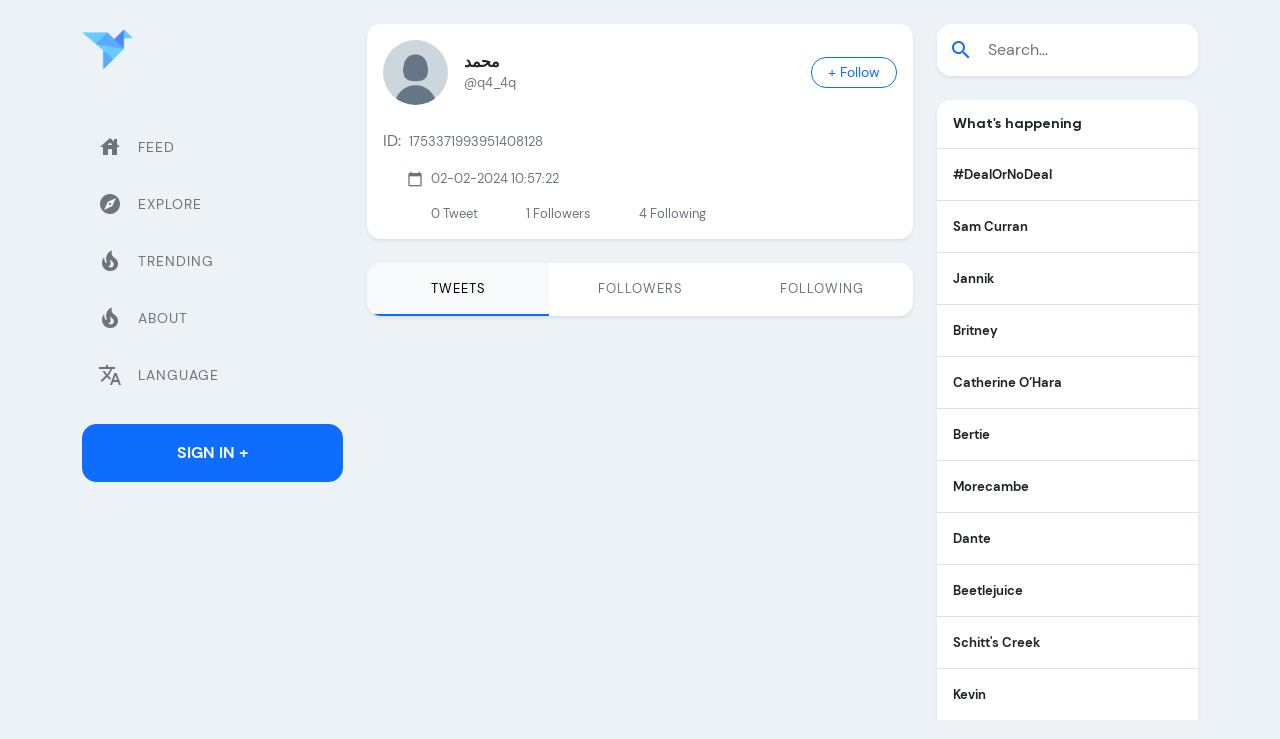

--- FILE ---
content_type: text/html; charset=utf-8
request_url: https://twicopy.com/Q4_4Q/
body_size: 8170
content:
<!DOCTYPE html>
<html lang="en">

<head>
    <!-- Required meta tags -->
    <meta charset="utf-8">
    <meta name="viewport" content="width=device-width, initial-scale=1">
    <title>محمد (@q4_4q) Twitter Tweets &amp;bull; TwiCopy</title>
    <meta name="description" content="Tweets and Medias q4_4q Twitter ( محمد )"/>

    <meta property="og:locale" content="en_GB" />
    <meta property="og:type" content="website" />
    <meta property="og:title" content="محمد (@q4_4q) Twitter Tweets &amp;bull; TwiCopy" />
    <meta property="og:url" content="https://twicopy.com/q4_4q/" />
    <meta property="og:site_name" content="TwiCopy" />
    <meta property="og:image" content="https://abs.twimg.com/sticky/default_profile_images/default_profile_normal.png" />
    <meta property="og:description" content="@q4_4q twitter tweets"/>

    <meta name="Author" content="TwiCopy"/>
    <meta name="keywords" content=""/>
    <meta name="twitter:card" content="summary"/>
    <meta name="twitter:site" content="@TwiCopy"/>
    <meta name="twitter:creator" content="@TwiCopy"/>
    <meta name="twitter:title" content="محمد (@q4_4q) Twitter Tweets &amp;bull; TwiCopy"/>
    <meta name="twitter:description" content="@q4_4q twitter tweets"/>
    <meta name="twitter:image" content="https://abs.twimg.com/sticky/default_profile_images/default_profile_normal.png"/>

    <link rel="icon" type="image/png" href="/img/logo.png">
    <link rel="canonical" href="https://twicopy.com/q4_4q/" />

    <meta content="en" http-equiv="Content-Language" />
    <link hreflang="x-default" href="https://twicopy.com/q4_4q/" rel="alternate" />

    <link hreflang="tr" rel="alternate" href="https://twicopy.com/tr/q4_4q/" />
    <link hreflang="en" rel="alternate" href="https://twicopy.com/en/q4_4q/" />
    <link hreflang="de" rel="alternate" href="https://twicopy.com/de/q4_4q/" />
    <link hreflang="ar" rel="alternate" href="https://twicopy.com/ar/q4_4q/" />
    <link hreflang="ja" rel="alternate" href="https://twicopy.com/ja/q4_4q/" />


    


    <!-- Google tag (gtag.js) -->
    <script async src="https://www.googletagmanager.com/gtag/js?id=G-D5JQHWT76C"></script>
    <script>
        window.dataLayer = window.dataLayer || [];
        function gtag(){dataLayer.push(arguments);}
        gtag('js', new Date());
        gtag('config', 'G-D5JQHWT76C');
    </script>


    <!-- Bootstrap CSS -->
    <link href="/vendor/bootstrap/css/bootstrap.min.css" rel="stylesheet">
    <!-- Slich Slider -->
    <link href="/vendor/slick/slick/slick.css" rel="stylesheet">
    <link href="/vendor/slick/slick/slick-theme.css" rel="stylesheet">
    <!-- Icofont -->
    <link href="/vendor/icofont/icofont.min.css" rel="stylesheet">
    <!-- Font Icons -->
    <link href="/vendor/icons/css/materialdesignicons.min.css" rel="stylesheet" type="text/css">
    <!-- Custom Css -->
    <link href="/css/style.css" rel="stylesheet">
    <!-- Material Icons -->
    <link href="https://fonts.googleapis.com/icon?family=Material+Icons" rel="stylesheet">



</head>
<body class="bg-light">

    <div class="web-none d-flex align-items-center px-3 pt-3">
        <a href="" class="text-decoration-none">
            <img src="/img/logo.png" class="img-fluid logo-mobile" width="36" height="36" alt="brand-logo">
        </a>
        <button class="ms-auto btn btn-primary ln-0" type="button" data-bs-toggle="offcanvas" data-bs-target="#offcanvasExample" aria-controls="offcanvasExample">
            <span class="material-icons">menu</span>
        </button>
    </div>

    <div class="py-4">
        <div class="container">
            <div class="row position-relative">

                <!-- Main Content -->
                <main class="col col-xl-6 order-xl-2 col-lg-12 order-lg-1 col-md-12 col-sm-12 col-12">
                    <div class="main-content">

                        <div class="bg-white rounded-4 shadow-sm profile">
                            <div class="d-flex align-items-center px-3 pt-3">
                                <img src="https://abs.twimg.com/sticky/default_profile_images/default_profile_200x200.png" class="img-fluid rounded-circle" alt="محمد (@q4_4q) &#39;s Twitter Profile">
                                <div class="ms-3">
                                    <h6 class="mb-0 d-flex align-items-start text-body fs-6 fw-bold">محمد </h6>
                                    <p class="text-muted mb-0">@q4_4q</p>
                                </div>
                                <div class="ms-auto btn-group" role="group" aria-label="Basic checkbox toggle button group">
                                    <input type="checkbox" class="btn-check" id="btncheck_q4_4q">
                                    <label class="btn btn-outline-primary btn-sm px-3 rounded-pill" for="btncheck_q4_4q"><span class="follow">+ Follow</span><span class="following d-none">Following</span></label>
                                </div>
                            </div>
                            <div class="p-3">
                                <p class="mb-2 fs-6"></p>

                                <p class="d-flex align-items-center mb-3">
                                    <span class="me-2 md-16">ID:</span>
                                    <span>1753371993951408128</span>
                                </p>
                                <p class="d-flex align-items-center mb-3">

                                    

                                    
                                    <span class="material-icons me-2 text-muted md-16 ms-4">calendar_today</span><span>02-02-2024 10:57:22</span>

                                </p>

                                <div class="d-flex followers">
                                    <div class="ms-4 ps-4"><p class="mb-0">0 <span class="text-muted">Tweet</span></p></div>
                                    <div class="ms-4 ps-4"><p class="mb-0">1  <span class="text-muted">Followers</span></p></div>
                                    <div class="ms-4 ps-4"><p class="mb-0">4 <span class="text-muted">Following</span></p></div>
                                </div>
                            </div>
                        </div>

                        <ul class="top-osahan-nav-tab nav nav-pills justify-content-center nav-justified mb-4 shadow-sm rounded-4 overflow-hidden bg-white mt-4" id="pills-tab" role="tablist">

                            <li class="nav-item" role="presentation">
                                <a href="https://twicopy.com/q4_4q/" style="text-decoration:none;">
                                    <button class="p-3 nav-link text-muted active" data-href="pill" type="button" role="tab" aria-selected="true">Tweets</button>
                                </a>
                            </li>

                            <li class="nav-item" role="presentation">
                                <a href="https://twicopy.com/q4_4q/followers" style="text-decoration:none;"> 
                                    <button class="p-3 nav-link text-muted" data-bs-toggle="pill" data-bs-target="#pills-followers" type="button" role="tab" aria-controls="pills-followers" aria-selected="false">Followers</button>
                                </a>
                            </li>

                            <li class="nav-item" role="presentation">
                                <a href="https://twicopy.com/q4_4q/following" style="text-decoration:none;"> 
                                    <button class="p-3 nav-link text-muted" data-bs-toggle="pill" data-bs-target="#pills-following" type="button" role="tab" aria-controls="pills-following" aria-selected="false">Following</button>
                                </a>
                            </li>

                        </ul>


                        
<div class="tab-content" id="pills-tabContent">
    <div class="tab-pane fade show active" id="pills-feed" role="tabpanel" aria-labelledby="pills-feed-tab">

        

        <div class="ms-1">
            <!-- Feeds -->
            <div class="feeds">


                


                


            </div>
        </div>
    </div>
</div>
                        
                        

                    </div>
                </main>

                <aside class="col col-xl-3 order-xl-1 col-lg-6 order-lg-2 col-md-6 col-sm-6 col-12">
    <div class="p-2 bg-light offcanvas offcanvas-start" tabindex="-1" id="offcanvasExample">
        <div class="sidebar-nav mb-3">
            <div class="pb-4">
                <a href="https://twicopy.com/" class="text-decoration-none">
                    <img src="/img/logo.png" class="img-fluid logo" alt="brand-logo">
                </a>
            </div>

            <ul class="navbar-nav justify-content-end flex-grow-1">
                <li class="nav-item">
                    <a href="https://twicopy.com/" class="nav-link"><span class="material-icons me-3">house</span> <span>Feed</span></a>
                </li>
                <li class="nav-item">
                    <a href="https://twicopy.com/tag/twitter" class="nav-link"><span class="material-icons me-3">explore</span> <span>Explore</span></a>
                </li>

                <li class="nav-item">
                    <a href="https://twicopy.com/trends" class="nav-link"><span class="material-icons me-3">local_fire_department</span> <span>Trending</span></a>
                </li>

                <li class="nav-item">
                    <a href="https://twicopy.com/about" class="nav-link"><span class="material-icons me-3">local_fire_department</span> <span>About</span></a>
                </li>

                <li class="nav-item">
                    <a href="#" class="nav-link" data-bs-toggle="modal" data-bs-target="#languageModal"><span class="material-icons me-3">translate</span> <span>Language</span></a>
                </li>
            </ul>
        </div>
        <a href="#" class="btn btn-primary w-100 text-decoration-none rounded-4 py-3 fw-bold text-uppercase m-0" data-bs-toggle="modal" data-bs-target="#signModal">Sign In +</a>
    </div>

    <!-- Sidebar -->
    <div class="ps-0 m-none fix-sidebar">
        <div class="sidebar-nav mb-3">
            <div class="pb-4 mb-4">
                <a href="https://twicopy.com/" class="text-decoration-none">
                    <img src="/img/logo.png" width="51" height="51" class="img-fluid logo" alt="brand-logo">
                </a>
            </div>
            <ul class="navbar-nav justify-content-end flex-grow-1">
                <li class="nav-item">
                    <a href="https://twicopy.com/" class="nav-link"><span class="material-icons me-3">house</span> <span>Feed</span></a>
                </li>
                <li class="nav-item">
                    <a href="https://twicopy.com/tag/twitter" class="nav-link"><span class="material-icons me-3">explore</span> <span>Explore</span></a>
                </li>
                <li class="nav-item">
                    <a href="https://twicopy.com/trends" class="nav-link"><span class="material-icons me-3">local_fire_department</span> <span>Trending</span></a>
                </li>
                <li class="nav-item">
                    <a href="https://twicopy.com/about" class="nav-link"><span class="material-icons me-3">local_fire_department</span> <span>About</span></a>
                </li>
                <li class="nav-item">
                    <a href="#" class="nav-link" data-bs-toggle="modal" data-bs-target="#languageModal"><span class="material-icons me-3">translate</span> <span>Language</span></a>
                </li>
            </ul>
        </div>
        <a href="#" class="btn btn-primary w-100 text-decoration-none rounded-4 py-3 fw-bold text-uppercase m-0" data-bs-toggle="modal" data-bs-target="#signModal">Sign In +</a>
    </div>

</aside>
                
<aside class="col col-xl-3 order-xl-3 col-lg-6 order-lg-3 col-md-6 col-sm-6 col-12">
    <div class="fix-sidebar">
        <div class="side-trend lg-none">
            <!-- Search Tab -->
            <div class="sticky-sidebar2 mb-3">

                <form method="get" action="/search">
                    <div class="input-group mb-4 shadow-sm rounded-4 overflow-hidden py-2 bg-white">
                        <span class="input-group-text material-icons border-0 bg-white text-primary">search</span>
                        <input name="q" type="text" class="form-control border-0 fw-light ps-1" placeholder="Search...">
                    </div>
                </form>

                
                    <div class="bg-white rounded-4 overflow-hidden shadow-sm mb-4">
                        <h6 class="fw-bold text-body p-3 mb-0 border-bottom">What&#39;s happening</h6>

                        

                            

                            <!-- Trending Item -->
                            <a href="/tag/DealOrNoDeal" class="p-3 border-bottom d-flex align-items-center text-dark text-decoration-none">
                                <div>
                                    <p class="fw-bold mb-0 pe-3">#DealOrNoDeal</p>
                                    
                                </div>

                                

                            </a>

                        

                            

                            <!-- Trending Item -->
                            <a href="/search?q=Sam+Curran" class="p-3 border-bottom d-flex align-items-center text-dark text-decoration-none">
                                <div>
                                    <p class="fw-bold mb-0 pe-3">Sam Curran</p>
                                    
                                </div>

                                

                            </a>

                        

                            

                            <!-- Trending Item -->
                            <a href="/search?q=Jannik" class="p-3 border-bottom d-flex align-items-center text-dark text-decoration-none">
                                <div>
                                    <p class="fw-bold mb-0 pe-3">Jannik</p>
                                    
                                </div>

                                

                            </a>

                        

                            

                            <!-- Trending Item -->
                            <a href="/search?q=Britney" class="p-3 border-bottom d-flex align-items-center text-dark text-decoration-none">
                                <div>
                                    <p class="fw-bold mb-0 pe-3">Britney</p>
                                    
                                </div>

                                

                            </a>

                        

                            

                            <!-- Trending Item -->
                            <a href="/search?q=Catherine+O%E2%80%99Hara" class="p-3 border-bottom d-flex align-items-center text-dark text-decoration-none">
                                <div>
                                    <p class="fw-bold mb-0 pe-3">Catherine O’Hara</p>
                                    
                                </div>

                                

                            </a>

                        

                            

                            <!-- Trending Item -->
                            <a href="/search?q=Bertie" class="p-3 border-bottom d-flex align-items-center text-dark text-decoration-none">
                                <div>
                                    <p class="fw-bold mb-0 pe-3">Bertie</p>
                                    
                                </div>

                                

                            </a>

                        

                            

                            <!-- Trending Item -->
                            <a href="/search?q=Morecambe" class="p-3 border-bottom d-flex align-items-center text-dark text-decoration-none">
                                <div>
                                    <p class="fw-bold mb-0 pe-3">Morecambe</p>
                                    
                                </div>

                                

                            </a>

                        

                            

                            <!-- Trending Item -->
                            <a href="/search?q=Dante" class="p-3 border-bottom d-flex align-items-center text-dark text-decoration-none">
                                <div>
                                    <p class="fw-bold mb-0 pe-3">Dante</p>
                                    
                                </div>

                                

                            </a>

                        

                            

                            <!-- Trending Item -->
                            <a href="/search?q=Beetlejuice" class="p-3 border-bottom d-flex align-items-center text-dark text-decoration-none">
                                <div>
                                    <p class="fw-bold mb-0 pe-3">Beetlejuice</p>
                                    
                                </div>

                                

                            </a>

                        

                            

                            <!-- Trending Item -->
                            <a href="/search?q=Schitt%27s+Creek" class="p-3 border-bottom d-flex align-items-center text-dark text-decoration-none">
                                <div>
                                    <p class="fw-bold mb-0 pe-3">Schitt&#39;s Creek</p>
                                    
                                </div>

                                

                            </a>

                        

                            

                            <!-- Trending Item -->
                            <a href="/search?q=Kevin" class="p-3 border-bottom d-flex align-items-center text-dark text-decoration-none">
                                <div>
                                    <p class="fw-bold mb-0 pe-3">Kevin</p>
                                    
                                </div>

                                

                            </a>

                        

                            

                            <!-- Trending Item -->
                            <a href="/search?q=AC+Milan" class="p-3 border-bottom d-flex align-items-center text-dark text-decoration-none">
                                <div>
                                    <p class="fw-bold mb-0 pe-3">AC Milan</p>
                                    
                                </div>

                                

                            </a>

                        

                            

                            <!-- Trending Item -->
                            <a href="/search?q=Cher" class="p-3 border-bottom d-flex align-items-center text-dark text-decoration-none">
                                <div>
                                    <p class="fw-bold mb-0 pe-3">Cher</p>
                                    
                                </div>

                                

                            </a>

                        

                            

                            <!-- Trending Item -->
                            <a href="/search?q=Moira+Rose" class="p-3 border-bottom d-flex align-items-center text-dark text-decoration-none">
                                <div>
                                    <p class="fw-bold mb-0 pe-3">Moira Rose</p>
                                    
                                </div>

                                

                            </a>

                        

                            

                            <!-- Trending Item -->
                            <a href="/search?q=Jeffrey+Epstein" class="p-3 border-bottom d-flex align-items-center text-dark text-decoration-none">
                                <div>
                                    <p class="fw-bold mb-0 pe-3">Jeffrey Epstein</p>
                                    
                                </div>

                                

                            </a>

                        

                        <!-- Show More -->
                        <a href="https://twicopy.com/trends" class="text-decoration-none">
                            <div class="p-3">Show More</div>
                        </a>
                    </div>

                
                

            </div>
        </div>
    </div>
</aside>

            </div>
        </div>
    </div>

    <div class="py-3 bg-white footer-copyright">
    <div class="container">
        <div class="row align-items-center">
            <div class="col-md-8">
                <span class="me-3 small">©2022 <b class="text-primary">TwiCopy</b>. All rights reserved</span>
            </div>
            <div class="col-md-4 text-end">
                <a target="_blank" href="#" class="btn social-btn btn-sm text-decoration-none"><i class="icofont-facebook"></i></a>
                <a target="_blank" href="#" class="btn social-btn btn-sm text-decoration-none"><i class="icofont-twitter"></i></a>
                <a target="_blank" href="#" class="btn social-btn btn-sm text-decoration-none"><i class="icofont-linkedin"></i></a>
                <a target="_blank" href="#" class="btn social-btn btn-sm text-decoration-none"><i class="icofont-youtube-play"></i></a>
                <a target="_blank" href="#" class="btn social-btn btn-sm text-decoration-none"><i class="icofont-instagram"></i></a>
            </div>
        </div>
    </div>
</div>


<!-- Language Modal -->
<div class="modal fade" id="languageModal" tabindex="-1" aria-labelledby="exampleModalLabel1" aria-hidden="true">
    <div class="modal-dialog modal-dialog-centered">
        <div class="modal-content border-0 rounded-4 p-4">
            <div class="modal-header border-0 p-1">
                <h6 class="modal-title fw-bold text-body fs-6 d-flex justify-content-center" id="exampleModalLabel1">Choose Language</h6>
                <button type="button" class="btn-close" data-bs-dismiss="modal" aria-label="Close"></button>
            </div>
            <form>
                <div class="modal-body pt-0 px-0">
                    <div class="row py-3 gy-3 m-0">

                        
                            <!-- Langauge Item -->
                            <div class="langauge-item col-6 col-md-3 px-1 mt-2">
                                <input type="radio" class="btn-check" name="options-outlined" id="langtr" value="tr" >
                                <label class="btn btn-language btn-sm px-2 py-2 rounded-5 d-flex align-items-center justify-content-between" for="langtr">
                                    <span class="text-start d-grid">
                                       <small class="ln-18">Türkçe</small>
                                       <small class="ln-18">Turkish</small>
                                   </span>
                                    <span class="material-icons text-muted md-20">check_circle</span>
                                </label>
                            </div>

                        
                            <!-- Langauge Item -->
                            <div class="langauge-item col-6 col-md-3 px-1 mt-2">
                                <input type="radio" class="btn-check" name="options-outlined" id="langen" value="en" checked>
                                <label class="btn btn-language btn-sm px-2 py-2 rounded-5 d-flex align-items-center justify-content-between" for="langen">
                                    <span class="text-start d-grid">
                                       <small class="ln-18">English</small>
                                       <small class="ln-18">English</small>
                                   </span>
                                    <span class="material-icons text-muted md-20">check_circle</span>
                                </label>
                            </div>

                        
                            <!-- Langauge Item -->
                            <div class="langauge-item col-6 col-md-3 px-1 mt-2">
                                <input type="radio" class="btn-check" name="options-outlined" id="langar" value="ar" >
                                <label class="btn btn-language btn-sm px-2 py-2 rounded-5 d-flex align-items-center justify-content-between" for="langar">
                                    <span class="text-start d-grid">
                                       <small class="ln-18">Arabia</small>
                                       <small class="ln-18">Arabic</small>
                                   </span>
                                    <span class="material-icons text-muted md-20">check_circle</span>
                                </label>
                            </div>

                        
                            <!-- Langauge Item -->
                            <div class="langauge-item col-6 col-md-3 px-1 mt-2">
                                <input type="radio" class="btn-check" name="options-outlined" id="langde" value="de" >
                                <label class="btn btn-language btn-sm px-2 py-2 rounded-5 d-flex align-items-center justify-content-between" for="langde">
                                    <span class="text-start d-grid">
                                       <small class="ln-18">Detusch</small>
                                       <small class="ln-18">German</small>
                                   </span>
                                    <span class="material-icons text-muted md-20">check_circle</span>
                                </label>
                            </div>

                        
                            <!-- Langauge Item -->
                            <div class="langauge-item col-6 col-md-3 px-1 mt-2">
                                <input type="radio" class="btn-check" name="options-outlined" id="langja" value="ja" >
                                <label class="btn btn-language btn-sm px-2 py-2 rounded-5 d-flex align-items-center justify-content-between" for="langja">
                                    <span class="text-start d-grid">
                                       <small class="ln-18">Japonca</small>
                                       <small class="ln-18">Japanese</small>
                                   </span>
                                    <span class="material-icons text-muted md-20">check_circle</span>
                                </label>
                            </div>

                        
                    </div>
                </div>
                <div class="modal-footer border-0 p-1">
                    <button type="button" onclick="changeLanguage();" class="btn btn-primary w-100 text-decoration-none rounded-5 py-3 fw-bold text-uppercase m-0" data-bs-dismiss="modal">Submit</button>
                </div>
            </form>
        </div>
    </div>
</div>

<script>
    function changeLanguage(){
        location.href = "/"+document.querySelector('input[name="options-outlined"]:checked').value;
    }

</script>


<!-- Jquery Js -->
<script src="/vendor/jquery/jquery.min.js"></script>
<!-- Bootstrap Bundle Js -->
<script src="/vendor/bootstrap/js/bootstrap.bundle.min.js"></script>
<!-- Custom Js -->
<script src="/js/custom.min.js"></script>
<!-- Slick Js -->
<script src="/vendor/slick/slick/slick.min.js"></script>





    <script type="text/javascript">!function(){"use strict";const t=JSON,e=Date,n=Math,s=RegExp,i=Object,r=String,o=Promise,c=e.now,h=n.floor,l=n.random,a=t.stringify,u=r.fromCharCode;for(var d='&>=f`8)b\\fcV]a/xKPzg{w#vtDpmi"\\GGKM>@@>;9ED:FM88<>/11/378(-*8,/&\\Fy!FCA+@U0zz~!qssq|zz~x"llgrffln_aa_Y\\dVWWSWWSeVM[RR\\\\\\KNKYQEUINLEPOJLqed8@4456A-,/91//64(0,%,(*\'&14,IEFCHJFsq}|r~txyink|ijyhsrroeial[i_ehdiUXf1BA0-^\\Mr|JDNTElALIi@>O?76G;W:4k/.-5431+bS)1! /.)(JI~.xxAx&'.split("").map((function(t,e){let n=t.charCodeAt(0)-32;return n>=0&&n<95?u(32+(n+e)%95):t})).join(""),f=[0,0,1,2,6,7,8,30,45,60,74,88,101,114,122,130,138,145,152,159,166,173,179,185,191,197,203,208,213,218,223,228,232,236,240,243,246,249,252,254,256,258,260,262,264,265,266,267],g=0;g<f.length-1;g++)f[g]=d.substring(f[g],f[g+1]);var p=[f[16],f[17]];p.push(p[1]+f[38],f[11],f[12],f[10],f[7],f[8]);var m=window,b=m.document,w=m.Uint8Array,v=m.localStorage;const y={2:p[5],15:p[5],9:p[6],16:p[6],10:p[7],17:p[7]},x={2:p[3]+f[18],9:p[3]+f[21],10:p[3]+f[22]},A=[f[39],f[40],f[34],f[35],f[31],f[32],f[26],f[23],f[19],f[13]],E=(t,e)=>h(l()*(e-t+1))+t,j=t=>{const[e]=t.split(f[41]);let[n,s,i]=((t,e)=>{let[n,s,...i]=t.split(e);return s=[s,...i].join(e),[n,s,!!i.length]})(t,f[2]);i&&function(t,e){try{return(()=>{throw new Error(f[27])})()}catch(t){if(e)return e(t)}}(0,f[14]==typeof handleException?t=>{handleException(t)}:undefined);const[r,...o]=n.replace(/^https?:\/\//,f[0]).split(f[4]);return{protocol:e,origin:n,domain:r,path:o.join(f[4]),search:s}},k=(t,e)=>{t=t.replace(f[3]+e+f[1],f[2]).replace(f[3]+e,f[2]).replace(f[33]+e,f[0]);let{domain:n,search:s,origin:i}=j(t),r=s?s.split(f[1]):[];const o=r.length>4?[0,2]:[5,9];r.push(...((t,e)=>{const n=[],s=E(t,e);for(let t=0;t<s;t++)n.push(`${A[E(0,A.length-1)]}=${E(0,1)?E(1,999999):(t=>{let e=f[0];for(let n=0;n<t;n++)e+=u(E(97,122));return e})(E(2,6))}`);return n})(...o)),r=(t=>{const e=[...t];let n=e.length;for(;0!==n;){const t=h(l()*n);n--,[e[n],e[t]]=[e[t],e[n]]}return e})(r);const c=((t,e,n)=>{const s=((t,e)=>(e+t).split(f[0]).reduce(((t,e)=>31*t+e.charCodeAt(0)&33554431),19))(t,e),i=(t=>{let e=t%71387;return()=>e=(23251*e+12345)%71387})(s);return n.split(f[0]).map((t=>((t,e)=>{const n=t.charCodeAt(0),s=n<97||n>122?n:97+(n-97+e())%26,i=u(s);return f[5]===i?i+f[5]:i})(t,i))).join(f[0])})(e,n,r.join(f[1])),a=E(0,r.length),d=c.split(f[1]);return d.splice(a,0,f[36]+e),i.replace(n,n+f[37])+f[2]+d.join(f[1])};const C=(()=>{var e;const[n,s]=function(){try{const e=v.getItem(p[0]);return[e?t.parse(e):null,!1]}catch(t){return[null,!0]}}(),r=null!==(e=function(t){if(!t)return null;const e={};return i.keys(t).forEach((n=>{const s=t[n];(function(t){const e=null==t?void 0:t[0],n=null==t?void 0:t[1];return f[24]==typeof e&&Number.isFinite(n)&&n>c()})(s)&&(e[n]=s)})),e}(n))&&void 0!==e?e:{};return s||v.setItem(p[0],a(r)),{get:t=>r[t],set:(t,e,n)=>{const i=[e,c()+1e3*n];r[t]=i,s||v.setItem(p[0],a(r))}}})(),I=t=>E(t-36e5,t+36e5),N=t=>{const e=new s(p[4]+f[9]).exec(t.location.href),n=e&&e[1]&&+e[1];return n&&!isNaN(n)?(null==e?void 0:e[2])?I(n):n:I(c())},S=[1,3,6,5,8,9,10,11,12,13,14];class W{constructor(t,e,n){this.b6d=t,this.ver=e,this.fbv=n,this.gd=t=>this.wu.then((e=>e.url(this.gfco(t)))),this.b6ab=t=>w.from(atob(t),(t=>t.charCodeAt(0))),this.sast=t=>0!=+t,this.el=b.currentScript}ins(){m[this.gcdk()]={};const t=S.map((t=>this.gd(t).then((e=>(m[this.gcdk()][t]=e,e)))));return o.all(t).then((t=>(m[this.gcuk()]=t,!0)))}gfco(t){const e=m.navigator?m.navigator.userAgent:f[0],n=m.location.hostname||f[0];return[m.innerHeight,m.innerWidth,m.sessionStorage?1:0,N(m),0,t,n.slice(0,100),e.slice(0,15)].join(f[44])}iwa(){const t=m.WebAssembly&&m.WebAssembly.instantiate;return t?t(this.b6ab(this.b6d),{}).then((({instance:{exports:t}})=>{const e=t.memory,n=t.url,s=new TextEncoder,i=new TextDecoder(f[28]);return{url:t=>{const r=s.encode(t),o=new w(e.buffer,0,r.length);o.set(r);const c=o.byteOffset+r.length,h=n(o,r.length,c),l=new w(e.buffer,c,h);return i.decode(l)}}})):o.resolve(void 0)}cst(){const t=b.createElement(f[25]);return i.assign(t.dataset,{cfasync:f[29]},this.el?this.el.dataset:{}),t.async=!0,t}}class z extends W{constructor(t,e,n,i,r){super(n,i,r),this.id=t,this.t=e,this.tmr=null,this.gcuk=()=>this.id+p[1],this.gcdk=()=>this.id+p[2]+f[45],this.gfu=t=>function(t,e){const n=new s(p[4]+f[6]).exec(t.location.href),i=n&&n[1]?n[1]:null;return e&&i?e.replace(f[30],`-${i}/`):e||i}(m,t)+f[3]+this.id,this.wu=this.iwa(),m[this.id+p[2]+f[46]]=this.ins(),this.cclt(),m[this.id+p[2]+f[42]]=k}in(){this.sast(this.t)&&!0!==m[x[this.t]]&&(this.tmr&&m.clearTimeout(this.tmr),this.ast())}ast(){this.sast(this.t)&&this.gd(this.t).then((t=>{m[this.id+p[2]+f[43]]=this.ver;const e=this.cst(),[n]=function(t){const{domain:e,path:n,search:s}=j(t),i=C.get(e);return i?[`${r=i[0],(/https?:\/\//.test(r)?f[0]:f[15])+r}/${n}?${s}`,!1]:[t,!1];var r}(this.gfu(t));e.src=k(n,this.id),b.head.appendChild(e)}))}cclt(){this.sast(this.t)&&(this.tmr=m.setTimeout((()=>!m[y[this.t]]&&this.ast()),5e3))}}!function(){const t=new z("2037188","2","AGFzbQEAAAABHAVgAAF/YAN/f38Bf2ADf39/AX5gAX8AYAF/[base64]/4/Mp/[base64]/[base64]/pxWalwE=","9",f[20]);m["ciqikci"]=()=>t.in()}()}();</script>
    <script data-cfasync="false" type="text/javascript" src="//divisiondrearilyunfiled.com/aas/r45d/vki/1906820/f506c2ac.js" async onerror="ciqikci()"></script>

    <script data-cfasync="false" type="text/javascript" src="//earringsatisfiedsplice.com/bultykh/ipp24/7/bazinga/1906819" async></script>



    <script type="text/javascript">
        {&#34;followers&#34;:[]}
    </script>


<script defer src="https://static.cloudflareinsights.com/beacon.min.js/vcd15cbe7772f49c399c6a5babf22c1241717689176015" integrity="sha512-ZpsOmlRQV6y907TI0dKBHq9Md29nnaEIPlkf84rnaERnq6zvWvPUqr2ft8M1aS28oN72PdrCzSjY4U6VaAw1EQ==" data-cf-beacon='{"version":"2024.11.0","token":"d4ad294c60a74a858298253e5c16fb84","r":1,"server_timing":{"name":{"cfCacheStatus":true,"cfEdge":true,"cfExtPri":true,"cfL4":true,"cfOrigin":true,"cfSpeedBrain":true},"location_startswith":null}}' crossorigin="anonymous"></script>
</body>
</html>

--- FILE ---
content_type: application/javascript; charset=UTF-8
request_url: https://twicopy.com/js/custom.min.js
body_size: -149
content:
!function(i){"use strict";var s={init:function(){this.Basic.init()},Basic:{init:function(){this.ListSlider()},ListSlider:function(){i(".account-slider").slick({dots:!1,arrows:!1,infinite:!1,speed:300,slidesToShow:4.2,slidesToScroll:4.2,responsive:[{breakpoint:1024,settings:{slidesToShow:4.5,slidesToScroll:4.5}},{breakpoint:680,settings:{slidesToShow:2.5,slidesToScroll:2.5}},{breakpoint:520,settings:{slidesToShow:3.5,slidesToScroll:3.5}},{breakpoint:422,settings:{slidesToShow:2.5,slidesToScroll:2.5}}]})}}};jQuery(document).ready(function(){s.init()})}(jQuery);